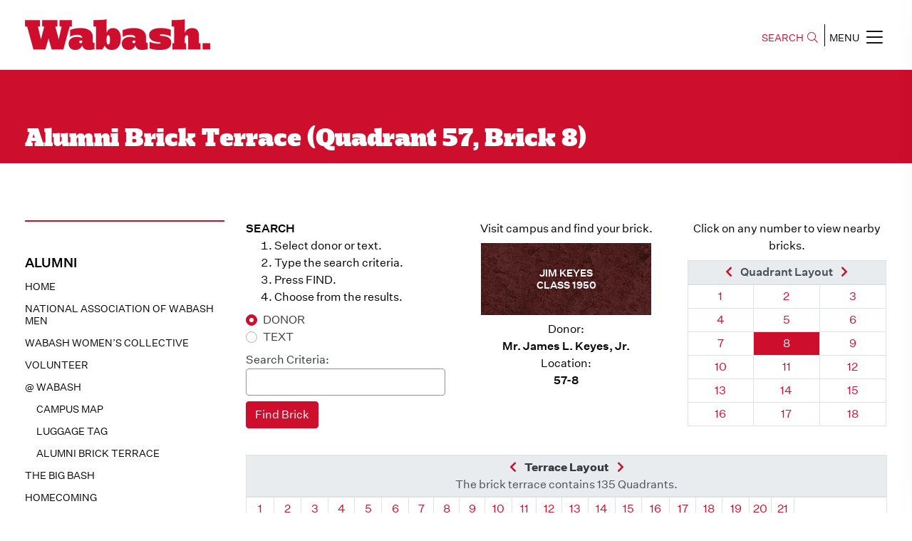

--- FILE ---
content_type: text/html;charset=UTF-8
request_url: https://www.wabash.edu/alumni/terrace.cfm?quadrant=57&brick=8
body_size: 53227
content:

<!doctype html>
<html class="no-js" lang="en">
    <head>
        <meta charset="utf-8">
        <meta http-equiv="x-ua-compatible" content="ie=edge"><script type="text/javascript" src="/cf_scripts/scripts/cfform.js"></script>
<script type="text/javascript" src="/cf_scripts/scripts/masks.js"></script>

		
				<title>Alumni Brick Terrace &#x28;Quadrant 57, Brick 8&#x29; | Wabash College</title>
			
			<meta name="description" content="Use this helpful online utility to locate your personalized commemorative brick within the Alumni Brick Terrance on-campus at Wabash College.">
			<meta name="author" content="Wabash College">
			<meta name="google-site-verification" content="6A5vqhXEHT9ElIp9P2NOzq7Wx-CHMOIWplcMKQcVmbk" /> 
			<meta name="viewport" content="width=device-width, height=device-height, initial-scale=1.0">
			<link rel="shortcut icon" type="image/x-icon" href="/favicon.ico">
			<meta property="og:title" content="Alumni Brick Terrace (Quadrant 57, Brick 8)" />
			<meta property="og:site_name" content="Wabash College">
			<meta property="og:description" content="Use this helpful online utility to locate your personalized commemorative brick within the Alumni Brick Terrance on-campus at Wabash College." />
			<meta property="og:type" content="university">
			<meta property="og:image" content="https://www.wabash.edu/assets/img/social/wabash-social-share-3.jpg">
			<meta name="twitter:card" content="summary">
			<meta name="twitter:site" content="Wabash College">
			
				<meta name="twitter:title" content="Alumni Brick Terrace (Quadrant 57, Brick 8)">
			
			<meta name="twitter:description" content="Use this helpful online utility to locate your personalized commemorative brick within the Alumni Brick Terrance on-campus at Wabash College.">
			<meta name="twitter:image" content="https://www.wabash.edu/assets/img/social/wabash-social-share-3.jpg">
			<meta name="twitter:image:src" content="https://www.wabash.edu/assets/img/social/wabash-social-share-3.jpg">
			<meta name="twitter:card" content="summary_large_image">    
			<meta itemprop="image" content="https://www.wabash.edu/assets/img/social/wabash-social-share-3.jpg">
		
			<!-- Google Tag Manager -->
			<script>(function(w,d,s,l,i){w[l]=w[l]||[];w[l].push({'gtm.start':
			new Date().getTime(),event:'gtm.js'});var f=d.getElementsByTagName(s)[0],
			j=d.createElement(s),dl=l!='dataLayer'?'&l='+l:'';j.async=true;j.src=
			'https://www.googletagmanager.com/gtm.js?id='+i+dl;f.parentNode.insertBefore(j,f);
			})(window,document,'script','dataLayer','GTM-WDRTB7R');</script>
			<!-- End Google Tag Manager -->
		
				<script src="https://code.jquery.com/jquery-3.4.1.js"></script>
				<script src="https://code.jquery.com/ui/1.12.1/jquery-ui.js"></script>
			
		
			<link rel="stylesheet" href="/assets/2019/css/prestyle.css?v=20251031A">
			
				<link rel="stylesheet" href="/assets/vendor/bootstrap-4.6/css/bootstrap-custom.css?v=20251031A">
			
			<link rel="stylesheet" href="/assets/2019/css/GirgaWeb.css?v=20251031A">
			<link rel="stylesheet" href="/assets/2019/css/owl.carousel.min.css?v=20251031A">
			<link rel="stylesheet" href="/assets/2019/css/magnific-popup.css?v=20251031A">
			
				<link rel="stylesheet" href="/assets/vendor/fontawesome-5/css/all.min.css?v=20251031A">
				<link rel="stylesheet" href="/assets/2019/css/all.min.css?v=20251031A">
			
			<link rel="stylesheet" href="/assets/2019/css/animate.min.css?v=20251031A">
			<link rel="stylesheet" href="/assets/2019/css/meanmenu.css?v=20251031A">
			<link rel="stylesheet" href="/assets/2019/css/default.css?v=20251031A">
			<link rel="stylesheet" href="/assets/2019/css/slick.css?v=20251031A">
			<link rel="stylesheet" href="/assets/2019/css/style.css?v=20251031A">
			<link rel="stylesheet" href="/assets/2019/css/responsive.css?v=20251031A">
			<link rel="stylesheet" href="/assets/css/wcms.css?v=20251031A">
			<link rel="stylesheet" href="/framework/directory/css/directories.css?v=20251031A">
				
  <script type="text/javascript">
<!--
    _CF_checkLoginForm = function(_CF_this)
    {
        //reset on submit
        _CF_error_exists = false;
        _CF_error_messages = new Array();
        _CF_error_fields = new Object();
        _CF_FirstErrorField = null;


        //display error messages and return success
        if( _CF_error_exists )
        {
            if( _CF_error_messages.length > 0 )
            {
                // show alert() message
                _CF_onErrorAlert(_CF_error_messages);
                // set focus to first form error, if the field supports js focus().
                if( _CF_this[_CF_FirstErrorField].type == "text" )
                { _CF_this[_CF_FirstErrorField].focus(); }

            }
            return false;
        }else {
            return true;
        }
    }
//-->
</script>
</head>
	<body class="w&#x20;template-1&#x20;page-92">
		
		
			<!-- Google Tag Manager (noscript) -->
			<noscript><iframe src="https://www.googletagmanager.com/ns.html?id=GTM-WDRTB7R"
			height="0" width="0" style="display:none;visibility:hidden"></iframe></noscript>
			<!-- End Google Tag Manager (noscript) -->
		
		
        <!--[if lte IE 9]>
            <p class="browserupgrade">You are using an <strong>outdated</strong> browser.</p>
        <![endif]-->
		
		<div id="skiptocontent">
			<a href="#maincontentstart">Skip to Main Content</a>
		</div>
        
		
		
			
			<header>
				<div class="header-area common site-header-scroll-offset">
					<div class="container-fluid">
						<div class="row align-items-center">
							<div class="col-md-6">
								<div class="logo header-logo">
									<a href="https://www.wabash.edu"><img src="/assets/2019/img/logo-2x.png"  alt="Wabash College" style="width: 260px;"></a>
								</div>
							</div>
							<div class="col-md-6">
								<div class="main-menu text-right">
									<button class="search-bar search-btn">SEARCH<span class="fal fa-search"></span></button>
									<div class="main-search-body">
										<form action="https://www.wabash.edu/search.cfm" method="get">
											<label class="sr-only" for="header-search-input">Search</label>
											<input class="search-input" name="q" id="header-search-input" type="search" placeholder="Search Here">
											<span class="sr-only"><button type="submit" class="btn btn-danger">Search</button></span>
										</form>
										<button type="button" class="search-btn search-close">
											<span class="fas fa-times-circle"><span class="sr-only">Close</span></span>
										</button>
									</div>
									<button  style="border-left: 1px solid;" type="button" id="mobile-menu-btn" class="nav-icons mobile-menu-btn">MENU<span class="fal fa-bars"></span></button>
								</div>
							</div>
						</div>
					</div>
				</div>
			</header>

			<div class="sidebar-menu-wrapper">
				<div id="sidebar-menu" class="sidebar-menu optimized">
					<div class="dismiss-btn text-right clearfix">
						<span class="close-btn"><span class="fal fa-times"></span></span>
					</div>
					<div class="w-sitenav-wrap">
						<div class="w-sitenav-content">
							<div class="menu-list ul-li-block clearfix">
								<div id="w-sitenav-primary">
									<div class="text-center">
										<a href="https://www.wabash.edu/admissions/visit" class="btn btn-primary navlink navlink-visit">Visit</a>
										<a href="https://www.wabash.edu/admissions/apply" class="btn btn-primary navlink navlink-apply">Apply</a>
										<a href="https://www.wabash.edu/admissions/financialaid" class="btn btn-primary navlink navlink-afford">Afford</a>
									</div>
									<div class="text-center">
										<a href="https://apply.wabash.edu/apply/status" class="btn btn-primary navlink navlink-deposit">Pay Deposit</a>
									</div>
									<div class="text-center">
										<a href="https://apply.wabash.edu/register/?id=b168887e-40b1-4857-b909-76e9ceabe811" class="btn btn-primary navlink navlink-info">Request Information</a>
									</div>
									
								</div>
								<hr />
								<ul class="ul_hidden text-uppercase font-weight-bold" id="w-sitenav-secondary">
									<li><a href="https://www.wabash.edu/aboutwabash" class="navlink navlink-about">About Wabash</a></li>
									<li><a href="https://www.wabash.edu/academics" class="navlink navlink-majors">Majors &amp; More</a></li>
									<li><a href="https://www.wabash.edu/admissions" class="navlink navlink-admissions">Admissions &amp; Aid</a></li>
									<li><a href="https://www.wabash.edu/studentlife" class="navlink navlink-studentlife">Student Life</a></li>
									<li><a href="https://sports.wabash.edu" class="navlink navlink-athletics">Athletics</a></li>
									<li><a href="https://www.wabash.edu/giving" class="navlink navlink-give">Give to Wabash</a></li>
								</ul>
							</div>
							<hr />
							<div class="menu-listsub ul-li-block clearfix">
								<ul class="mt-1 clearfix list-unstyled text-uppercase" id="w-sitenav-tertiary">
									<li><a href="https://www.wabash.edu/news" class="navlink navlink-news">News</a></li>
									<li><a href="https://www.wabash.edu/calendar" class="navlink navlink-calendar">Event Calendar</a></li>
									<li><a href="https://www.wabash.edu/aboutwabash/directories" class="navlink navlink-directories">Directories</a></li>
									<li><a href="https://www.wabash.edu/mybash" class="navlink navlink-mybash">MyBash</a></li>
									<li><a href="https://www.wabash.edu/employment" class="navlink navlink-employment">Wabash Employment</a></li>
									<li><a href="https://www.wabash.edu/alumni" class="navlink navlink-alumni">Alumni &amp; Friends</a></li>
									<li><a href="https://www.wabash.edu/parents" class="navlink navlink-parents">Parents &amp; Families</a></li>
								</ul>
							</div>
							<hr />
							<div class="contact-info ul-li-block clearfix">
								<div class="nav-social-icons text-center">
									<a href="http://twitter.com/WabashCollege" title="Twitter" target="_blank"><span class="fab fa-twitter"></span></a>
									<a href="http://www.facebook.com/pages/Wabash-College/16568430836" title="Facebook" target="_blank"><span class="fab fa-facebook-f"></span></a>
									<a href="http://www.instagram.com/wabashcollege" title="Instagram" target="_blank"><span class="fab fa-instagram"></span></a>
									<a href="http://www.youtube.com/WabashCollege" title="YouTube" target="_blank"><span class="fab  fa-youtube"></span></a>
									<br/>
									<a href="https://www.snapchat.com/add/wabashcollege" target="_blank" title="Snapchat"><span class="fab fa-snapchat-ghost"></span></a>
									<a href="http://www.linkedin.com/edu/school?id=20138&trk=tyah&trkInfo=tas%3AWabash%2Cidx%3A4-1-9" title="LinkedIn" target="_blank"><span class="fab fa-linkedin"></span></a>
									<a href="https://itunes.apple.com/us/podcast/wabash-on-my-mind/id855321475?mt=2" title="Podcasts" target="_blank"><span class="fas fa-podcast"></span></a>
									
										<a href="/news/syndication/rss091feed.xml" title="RSS" target="_blank"><span class="fas  fa-rss"></span></a>
									
								</div>
							</div>
						</div>
					</div>
				</div>
				<div class="overlay"></div>
			</div>
			
			
			<a id="maincontentstart"></a>

			
					<div class="slider-area department-all common without-bg-image" style="">
						<div class="container-fluid">
							<div class="row">
								<div class="col-lg-12">
									<div class="slider-dp-content">
										<div class="department-slider-content" style="min-height: 10vh;">
										   <h1>Alumni Brick Terrace (Quadrant 57, Brick 8)</h1>
										</div>
									</div>
								</div>
							</div>
						</div>
					</div>
				
					<style>
						.slider-content h1, .wabash-content h1, .bannerr-inner-content h1, .department-slider-content h1,
						.slider-content h2, .wabash-content h2, .bannerr-inner-content h2, .department-slider-content h2 {
						font-family: 'Girga-Regular', sans-serif; line-height: 1; font-size: 27px;}
						@media (min-width: 600px) {
							.slider-content h1, .wabash-content h1, .bannerr-inner-content h1, .department-slider-content h1,
							.slider-content h2, .wabash-content h2, .bannerr-inner-content h2, .department-slider-content h2 {
							font-size: 35px;}
						}
					</style>
					<div class="blog-post-area common">
						<div class="container-fluid">
							<div class="row">
				
						<div class="col-lg-3 w-nav-sidebar">
							<div class="academics">		
								
								
									<div class="section-title">
										<h4>
										Alumni
										</h4>
									</div>
								
		
			<div class="academic-list-items">
	
				
				
									<a href="/alumni/alumni/gwf">Home</a>
								
									<a href="/alumni/nawm">National Association of Wabash Men</a>
								
									<a href="/alumni/womenscollective">Wabash Women’s Collective</a>
								
									<a href="/alumni/volunteer">Volunteer</a>
								
									<a href="/alumni/atWabash">@ WABASH</a>
								
									<a href="/alumni/returning/map" class="level2">Campus Map</a>
								
									<a href="/alumni/luggagetag" class="level2">Luggage Tag</a>
								
									<a href="/alumni/terrace" class="level2">Alumni Brick Terrace</a>
								
								
									<a href="/alumni/bigbash">The Big Bash</a>
								
									<a href="/alumni/homecoming">Homecoming</a>
								
									<a href="/mononbell">Monon Bell Information</a>
								
									<a href="/alumni/parents">Parents</a>
								
						<a href="/alumni/eservices">Visit eservices</a>
					
					<div class="mt-4 mt-lg-5">
						<p class="mb-0" style="max-width: 260px;">Do you know of someone who would make a good Wabash man?</p>
						<p class="mb-0"><a href="https://apply.wabash.edu/register/refer" class="btn btn-outline-primary">Refer a Student</a></p>
					</div>
				
	
			</div><!-- ./academic-list-items -->
		

							</div>
						</div>
					
						<div class="col-lg-9  order-first order-lg-last"> 
					
					<div class="aut-content-blk">
						<div class="aut--single-content-blk">
				
<!-- sh -->

		<style>
			.left {margin: 0 15px 10px 0; float: left;}
			.right {margin: 0 0 10px 15px; float: right;}
			.center {margin: 0 auto 10px auto; text-align: center;}
			.border {border: 1px solid #555;}
			.clear {clear: both;}
		</style>

	

	<style>

		body .common {
			padding-left: 20px !important;
			padding-right: 20px !important;
		}

		@media (min-width: 1380px) {
			body .common {
				padding-left: 40px !important;
				padding-right: 40px !important;
			}
		}

		@media (min-width: 1480px) {
			body .common {
				padding-left: 60px !important;
				padding-right: 60px !important;
			}
		}

		body .common > .container-fluid {
			max-width: 1400px;
			margin-left: auto;
			margin-right: auto;
		}

	</style>
	
	<div class="wcms-page-content">
		
		
		
		<div class="row departments-content">

			<div id="truecontent" class="col-12 col-lg-12">
				
				<!-- checkpoint1 -->

				
				
				<!-- checkpoint2 -->

				
					<!-- checkpoint2a -->
					
						<!-- checkpoint2c -->
						



	<div class="row mb-4">
		<div class="col-md-4">

			
				<form action="terrace.cfm" method="POST">

					<div class="form-group mb-2">
						<p class="mb-0"><strong>SEARCH</strong></p>
						<ol class="mb-2">
							<li>Select donor or text.</li>
							<li>Type the search criteria.</li>
							<li>Press FIND.</li>
							<li>Choose from the results.</li>
						</ol>
					</div>

					
					<div class="form-group mb-2">
						
							<div class="custom-control custom-radio">
								<input type="radio" id="searchby_input_donor" name="searchby" class="custom-control-input" value="donor" checked>
								<label class="custom-control-label text-dark" for="searchby_input_donor">DONOR</label>
							</div>
						
							<div class="custom-control custom-radio">
								<input type="radio" id="searchby_input_text" name="searchby" class="custom-control-input" value="text" >
								<label class="custom-control-label text-dark" for="searchby_input_text">TEXT</label>
							</div>
						
					</div>

					
					<div class="form-group mb-2">
						<label for="search_input" class="mb-0 control-label text-dark">Search Criteria:</label>
						<input type="text" id="search_input" name="search" class="form-control" value="" size="10" maxlength="25">
					</div>

					<div class="form-group mb-2">
						<input type="hidden" name="submit" value="yes">
						<input type="Submit" name="Find" value="Find Brick" class="btn btn-primary">
					</div>

				</form>
			

		</div>



		<div class="col-md-4">



			
					<p class="text-center mb-2">Visit campus and find your brick.</p>
					<div style="background-color: #4e1d1c; color: #ffffff; padding: 1rem 0.5rem; text-align: center; background-image: url('/images2/alumni/alumni-terrace-brick.jpg'); width: 239px; height: 101px; max-width: 100%; font-weight: bold; font-size: 0.875rem; line-height: 1.25em; display: flex; align-items: center; justify-content: center; margin: 0 auto 0.5rem auto;">
						<div>
							<span class="d-block">JIM KEYES</span>
							<span class="d-block">CLASS 1950</span>
							<span class="d-block"></span>
						</div>
					</div>
					<p class="text-center">
						Donor:<br /><b>
							Mr. James L. Keyes, Jr.</b><br>
						Location:<br /><b>57-8</b>
					</p>
				



		</div>



		<div class="col-md-4 text-center">
			<p class="text-center mb-2">Click on any number to view nearby bricks.</p>
			
			

				<table class="table table-sm table-bordered">
					
						<thead class="thead-light">
							<th colspan="3" bgcolor="c0c0c0" nowrap>
								<a href="terrace.cfm?quadrant=57&brick=7">
									<span class="fas fa-chevron-left"></span>
									<span class="sr-only">Previous Brick</span>
								</a> 
								<span class="mx-2">Quadrant Layout</span>
								<a href="terrace.cfm?quadrant=57&brick=9">
									<span class="fas fa-chevron-right"></span>
									<span class="sr-only">Next Brick</span>
								</a>
							</th>
						</thead>
						<tbody>
							<tr>
								
										</tr><tr>
									
									<td align="center" class="" width="50" heigth="18">
										<a class="" href="terrace.cfm?quadrant=57&brick=1">
											<span class="sr-only">Quadrant 57, Brick </span>1
										</a>
									</td>
								
									<td align="center" class="" width="50" heigth="18">
										<a class="" href="terrace.cfm?quadrant=57&brick=2">
											<span class="sr-only">Quadrant 57, Brick </span>2
										</a>
									</td>
								
									<td align="center" class="" width="50" heigth="18">
										<a class="" href="terrace.cfm?quadrant=57&brick=3">
											<span class="sr-only">Quadrant 57, Brick </span>3
										</a>
									</td>
								
										</tr><tr>
									
									<td align="center" class="" width="50" heigth="18">
										<a class="" href="terrace.cfm?quadrant=57&brick=4">
											<span class="sr-only">Quadrant 57, Brick </span>4
										</a>
									</td>
								
									<td align="center" class="" width="50" heigth="18">
										<a class="" href="terrace.cfm?quadrant=57&brick=5">
											<span class="sr-only">Quadrant 57, Brick </span>5
										</a>
									</td>
								
									<td align="center" class="" width="50" heigth="18">
										<a class="" href="terrace.cfm?quadrant=57&brick=6">
											<span class="sr-only">Quadrant 57, Brick </span>6
										</a>
									</td>
								
										</tr><tr>
									
									<td align="center" class="" width="50" heigth="18">
										<a class="" href="terrace.cfm?quadrant=57&brick=7">
											<span class="sr-only">Quadrant 57, Brick </span>7
										</a>
									</td>
								
									<td align="center" class="bg-primary" width="50" heigth="18">
										<a class="text-white" href="terrace.cfm?quadrant=57&brick=8">
											<span class="sr-only">Quadrant 57, Brick </span>8
										</a>
									</td>
								
									<td align="center" class="" width="50" heigth="18">
										<a class="" href="terrace.cfm?quadrant=57&brick=9">
											<span class="sr-only">Quadrant 57, Brick </span>9
										</a>
									</td>
								
										</tr><tr>
									
									<td align="center" class="" width="50" heigth="18">
										<a class="" href="terrace.cfm?quadrant=57&brick=10">
											<span class="sr-only">Quadrant 57, Brick </span>10
										</a>
									</td>
								
									<td align="center" class="" width="50" heigth="18">
										<a class="" href="terrace.cfm?quadrant=57&brick=11">
											<span class="sr-only">Quadrant 57, Brick </span>11
										</a>
									</td>
								
									<td align="center" class="" width="50" heigth="18">
										<a class="" href="terrace.cfm?quadrant=57&brick=12">
											<span class="sr-only">Quadrant 57, Brick </span>12
										</a>
									</td>
								
										</tr><tr>
									
									<td align="center" class="" width="50" heigth="18">
										<a class="" href="terrace.cfm?quadrant=57&brick=13">
											<span class="sr-only">Quadrant 57, Brick </span>13
										</a>
									</td>
								
									<td align="center" class="" width="50" heigth="18">
										<a class="" href="terrace.cfm?quadrant=57&brick=14">
											<span class="sr-only">Quadrant 57, Brick </span>14
										</a>
									</td>
								
									<td align="center" class="" width="50" heigth="18">
										<a class="" href="terrace.cfm?quadrant=57&brick=15">
											<span class="sr-only">Quadrant 57, Brick </span>15
										</a>
									</td>
								
										</tr><tr>
									
									<td align="center" class="" width="50" heigth="18">
										<a class="" href="terrace.cfm?quadrant=57&brick=16">
											<span class="sr-only">Quadrant 57, Brick </span>16
										</a>
									</td>
								
									<td align="center" class="" width="50" heigth="18">
										<a class="" href="terrace.cfm?quadrant=57&brick=17">
											<span class="sr-only">Quadrant 57, Brick </span>17
										</a>
									</td>
								
									<td align="center" class="" width="50" heigth="18">
										<a class="" href="terrace.cfm?quadrant=57&brick=18">
											<span class="sr-only">Quadrant 57, Brick </span>18
										</a>
									</td>
								
							</tr>
						</tbody>
					
				</table>
			

		</div>



	</div>



	

		<div class="table-responsive">
			<table class="table table-sm table-bordered">
				<thead class="thead-light">
					<tr>
						<th class="text-center" colspan="24">
							<a href="terrace.cfm?quadrant=56&brick=8">
								<span class="fas fa-chevron-left"></span>
								<span class="sr-only">Previous Quadrant</span>
							</a> 
							<strong class="mx-2 text-dark">Terrace Layout</strong>
							<a href="terrace.cfm?quadrant=58&brick=8">
								<span class="fas fa-chevron-right"></span>
								<span class="sr-only">Next Quadrant</span>
							</a>
							<span class="d-block" style="font-weight: normal;">
								The brick terrace contains 135 Quadrants.
							</span>
						</th>
					</tr>
				</thead>
				<tbody>
					<tr>
						
							<td class="" align="center" width="25" height="25">
								<a class="" href="terrace.cfm?quadrant=1&brick=8">
									<span class="sr-only">Quadrant </span>1
								</a>
							</td>
						
							<td class="" align="center" width="25" height="25">
								<a class="" href="terrace.cfm?quadrant=2&brick=8">
									<span class="sr-only">Quadrant </span>2
								</a>
							</td>
						
							<td class="" align="center" width="25" height="25">
								<a class="" href="terrace.cfm?quadrant=3&brick=8">
									<span class="sr-only">Quadrant </span>3
								</a>
							</td>
						
							<td class="" align="center" width="25" height="25">
								<a class="" href="terrace.cfm?quadrant=4&brick=8">
									<span class="sr-only">Quadrant </span>4
								</a>
							</td>
						
							<td class="" align="center" width="25" height="25">
								<a class="" href="terrace.cfm?quadrant=5&brick=8">
									<span class="sr-only">Quadrant </span>5
								</a>
							</td>
						
							<td class="" align="center" width="25" height="25">
								<a class="" href="terrace.cfm?quadrant=6&brick=8">
									<span class="sr-only">Quadrant </span>6
								</a>
							</td>
						
							<td class="" align="center" width="25" height="25">
								<a class="" href="terrace.cfm?quadrant=7&brick=8">
									<span class="sr-only">Quadrant </span>7
								</a>
							</td>
						
							<td class="" align="center" width="25" height="25">
								<a class="" href="terrace.cfm?quadrant=8&brick=8">
									<span class="sr-only">Quadrant </span>8
								</a>
							</td>
						
							<td class="" align="center" width="25" height="25">
								<a class="" href="terrace.cfm?quadrant=9&brick=8">
									<span class="sr-only">Quadrant </span>9
								</a>
							</td>
						
							<td class="" align="center" width="25" height="25">
								<a class="" href="terrace.cfm?quadrant=10&brick=8">
									<span class="sr-only">Quadrant </span>10
								</a>
							</td>
						
							<td class="" align="center" width="25" height="25">
								<a class="" href="terrace.cfm?quadrant=11&brick=8">
									<span class="sr-only">Quadrant </span>11
								</a>
							</td>
						
							<td class="" align="center" width="25" height="25">
								<a class="" href="terrace.cfm?quadrant=12&brick=8">
									<span class="sr-only">Quadrant </span>12
								</a>
							</td>
						
							<td class="" align="center" width="25" height="25">
								<a class="" href="terrace.cfm?quadrant=13&brick=8">
									<span class="sr-only">Quadrant </span>13
								</a>
							</td>
						
							<td class="" align="center" width="25" height="25">
								<a class="" href="terrace.cfm?quadrant=14&brick=8">
									<span class="sr-only">Quadrant </span>14
								</a>
							</td>
						
							<td class="" align="center" width="25" height="25">
								<a class="" href="terrace.cfm?quadrant=15&brick=8">
									<span class="sr-only">Quadrant </span>15
								</a>
							</td>
						
							<td class="" align="center" width="25" height="25">
								<a class="" href="terrace.cfm?quadrant=16&brick=8">
									<span class="sr-only">Quadrant </span>16
								</a>
							</td>
						
							<td class="" align="center" width="25" height="25">
								<a class="" href="terrace.cfm?quadrant=17&brick=8">
									<span class="sr-only">Quadrant </span>17
								</a>
							</td>
						
							<td class="" align="center" width="25" height="25">
								<a class="" href="terrace.cfm?quadrant=18&brick=8">
									<span class="sr-only">Quadrant </span>18
								</a>
							</td>
						
							<td class="" align="center" width="25" height="25">
								<a class="" href="terrace.cfm?quadrant=19&brick=8">
									<span class="sr-only">Quadrant </span>19
								</a>
							</td>
						
							<td class="" align="center" width="25" height="25">
								<a class="" href="terrace.cfm?quadrant=20&brick=8">
									<span class="sr-only">Quadrant </span>20
								</a>
							</td>
						
							<td class="" align="center" width="25" height="25">
								<a class="" href="terrace.cfm?quadrant=21&brick=8">
									<span class="sr-only">Quadrant </span>21
								</a>
							</td>
						
						<td colspan="3"></td>
					</tr>
					<tr>
						
							<td class=""  align="center" width="25" height="25">
								<a class="" href="terrace.cfm?quadrant=22&brick=8">
									22
								</a>
							</td>
						
							<td class=""  align="center" width="25" height="25">
								<a class="" href="terrace.cfm?quadrant=23&brick=8">
									23
								</a>
							</td>
						
							<td class=""  align="center" width="25" height="25">
								<a class="" href="terrace.cfm?quadrant=24&brick=8">
									24
								</a>
							</td>
						
							<td class=""  align="center" width="25" height="25">
								<a class="" href="terrace.cfm?quadrant=25&brick=8">
									25
								</a>
							</td>
						
							<td class=""  align="center" width="25" height="25">
								<a class="" href="terrace.cfm?quadrant=26&brick=8">
									26
								</a>
							</td>
						
							<td class=""  align="center" width="25" height="25">
								<a class="" href="terrace.cfm?quadrant=27&brick=8">
									27
								</a>
							</td>
						
							<td class=""  align="center" width="25" height="25">
								<a class="" href="terrace.cfm?quadrant=28&brick=8">
									28
								</a>
							</td>
						
							<td class=""  align="center" width="25" height="25">
								<a class="" href="terrace.cfm?quadrant=29&brick=8">
									29
								</a>
							</td>
						
							<td class=""  align="center" width="25" height="25">
								<a class="" href="terrace.cfm?quadrant=30&brick=8">
									30
								</a>
							</td>
						
							<td class=""  align="center" width="25" height="25">
								<a class="" href="terrace.cfm?quadrant=31&brick=8">
									31
								</a>
							</td>
						
							<td class=""  align="center" width="25" height="25">
								<a class="" href="terrace.cfm?quadrant=32&brick=8">
									32
								</a>
							</td>
						
							<td class=""  align="center" width="25" height="25">
								<a class="" href="terrace.cfm?quadrant=33&brick=8">
									33
								</a>
							</td>
						
							<td class=""  align="center" width="25" height="25">
								<a class="" href="terrace.cfm?quadrant=34&brick=8">
									34
								</a>
							</td>
						
							<td class=""  align="center" width="25" height="25">
								<a class="" href="terrace.cfm?quadrant=35&brick=8">
									35
								</a>
							</td>
						
							<td class=""  align="center" width="25" height="25">
								<a class="" href="terrace.cfm?quadrant=36&brick=8">
									36
								</a>
							</td>
						
							<td class=""  align="center" width="25" height="25">
								<a class="" href="terrace.cfm?quadrant=37&brick=8">
									37
								</a>
							</td>
						
							<td class=""  align="center" width="25" height="25">
								<a class="" href="terrace.cfm?quadrant=38&brick=8">
									38
								</a>
							</td>
						
							<td class=""  align="center" width="25" height="25">
								<a class="" href="terrace.cfm?quadrant=39&brick=8">
									39
								</a>
							</td>
						
							<td class=""  align="center" width="25" height="25">
								<a class="" href="terrace.cfm?quadrant=40&brick=8">
									40
								</a>
							</td>
						
							<td class=""  align="center" width="25" height="25">
								<a class="" href="terrace.cfm?quadrant=41&brick=8">
									41
								</a>
							</td>
						
							<td class=""  align="center" width="25" height="25">
								<a class="" href="terrace.cfm?quadrant=42&brick=8">
									42
								</a>
							</td>
						
						<td colspan="3"></td>
					</tr>
					<tr>
						
							<td class=""  align="center" width="25" height="25">
								<a class="" href="terrace.cfm?quadrant=43&brick=8">
									43
								</a>
							</td>
						
							<td class=""  align="center" width="25" height="25">
								<a class="" href="terrace.cfm?quadrant=44&brick=8">
									44
								</a>
							</td>
						
							<td class=""  align="center" width="25" height="25">
								<a class="" href="terrace.cfm?quadrant=45&brick=8">
									45
								</a>
							</td>
						
							<td class=""  align="center" width="25" height="25">
								<a class="" href="terrace.cfm?quadrant=46&brick=8">
									46
								</a>
							</td>
						
							<td class=""  align="center" width="25" height="25">
								<a class="" href="terrace.cfm?quadrant=47&brick=8">
									47
								</a>
							</td>
						
							<td class=""  align="center" width="25" height="25">
								<a class="" href="terrace.cfm?quadrant=48&brick=8">
									48
								</a>
							</td>
						
							<td class=""  align="center" width="25" height="25">
								<a class="" href="terrace.cfm?quadrant=49&brick=8">
									49
								</a>
							</td>
						
							<td class=""  align="center" width="25" height="25">
								<a class="" href="terrace.cfm?quadrant=50&brick=8">
									50
								</a>
							</td>
						
							<td class=""  align="center" width="25" height="25">
								<a class="" href="terrace.cfm?quadrant=51&brick=8">
									51
								</a>
							</td>
						
							<td class=""  align="center" width="25" height="25">
								<a class="" href="terrace.cfm?quadrant=52&brick=8">
									52
								</a>
							</td>
						
							<td class=""  align="center" width="25" height="25">
								<a class="" href="terrace.cfm?quadrant=53&brick=8">
									53
								</a>
							</td>
						
							<td class=""  align="center" width="25" height="25">
								<a class="" href="terrace.cfm?quadrant=54&brick=8">
									54
								</a>
							</td>
						
							<td class=""  align="center" width="25" height="25">
								<a class="" href="terrace.cfm?quadrant=55&brick=8">
									55
								</a>
							</td>
						
							<td class=""  align="center" width="25" height="25">
								<a class="" href="terrace.cfm?quadrant=56&brick=8">
									56
								</a>
							</td>
						
							<td class="bg-primary"  align="center" width="25" height="25">
								<a class="text-white" href="terrace.cfm?quadrant=57&brick=8">
									57
								</a>
							</td>
						
							<td class=""  align="center" width="25" height="25">
								<a class="" href="terrace.cfm?quadrant=58&brick=8">
									58
								</a>
							</td>
						
							<td class=""  align="center" width="25" height="25">
								<a class="" href="terrace.cfm?quadrant=59&brick=8">
									59
								</a>
							</td>
						
							<td class=""  align="center" width="25" height="25">
								<a class="" href="terrace.cfm?quadrant=60&brick=8">
									60
								</a>
							</td>
						
							<td class=""  align="center" width="25" height="25">
								<a class="" href="terrace.cfm?quadrant=61&brick=8">
									61
								</a>
							</td>
						
							<td class=""  align="center" width="25" height="25">
								<a class="" href="terrace.cfm?quadrant=62&brick=8">
									62
								</a>
							</td>
						
							<td class=""  align="center" width="25" height="25">
								<a class="" href="terrace.cfm?quadrant=63&brick=8">
									63
								</a>
							</td>
						
						<td colspan="3"></td>
					</tr>
					<tr>
						
							<td class=""  align="center" width="25" height="25">
								<a class="" href="terrace.cfm?quadrant=64&brick=8">
									64
								</a>
							</td>
						
							<td class=""  align="center" width="25" height="25">
								<a class="" href="terrace.cfm?quadrant=65&brick=8">
									65
								</a>
							</td>
						
							<td class=""  align="center" width="25" height="25">
								<a class="" href="terrace.cfm?quadrant=66&brick=8">
									66
								</a>
							</td>
						
							<td class=""  align="center" width="25" height="25">
								<a class="" href="terrace.cfm?quadrant=67&brick=8">
									67
								</a>
							</td>
						
							<td class=""  align="center" width="25" height="25">
								<a class="" href="terrace.cfm?quadrant=68&brick=8">
									68
								</a>
							</td>
						
							<td class=""  align="center" width="25" height="25">
								<a class="" href="terrace.cfm?quadrant=69&brick=8">
									69
								</a>
							</td>
						
							<td class=""  align="center" width="25" height="25">
								<a class="" href="terrace.cfm?quadrant=70&brick=8">
									70
								</a>
							</td>
						
							<td class=""  align="center" width="25" height="25">
								<a class="" href="terrace.cfm?quadrant=71&brick=8">
									71
								</a>
							</td>
						
							<td class=""  align="center" width="25" height="25">
								<a class="" href="terrace.cfm?quadrant=72&brick=8">
									72
								</a>
							</td>
						
							<td class=""  align="center" width="25" height="25">
								<a class="" href="terrace.cfm?quadrant=73&brick=8">
									73
								</a>
							</td>
						
							<td class=""  align="center" width="25" height="25">
								<a class="" href="terrace.cfm?quadrant=74&brick=8">
									74
								</a>
							</td>
						
							<td class=""  align="center" width="25" height="25">
								<a class="" href="terrace.cfm?quadrant=75&brick=8">
									75
								</a>
							</td>
						
							<td class=""  align="center" width="25" height="25">
								<a class="" href="terrace.cfm?quadrant=76&brick=8">
									76
								</a>
							</td>
						
							<td class=""  align="center" width="25" height="25">
								<a class="" href="terrace.cfm?quadrant=77&brick=8">
									77
								</a>
							</td>
						
							<td class=""  align="center" width="25" height="25">
								<a class="" href="terrace.cfm?quadrant=78&brick=8">
									78
								</a>
							</td>
						
							<td class=""  align="center" width="25" height="25">
								<a class="" href="terrace.cfm?quadrant=79&brick=8">
									79
								</a>
							</td>
						
							<td class=""  align="center" width="25" height="25">
								<a class="" href="terrace.cfm?quadrant=80&brick=8">
									80
								</a>
							</td>
						
							<td class=""  align="center" width="25" height="25">
								<a class="" href="terrace.cfm?quadrant=81&brick=8">
									81
								</a>
							</td>
						
							<td class=""  align="center" width="25" height="25">
								<a class="" href="terrace.cfm?quadrant=82&brick=8">
									82
								</a>
							</td>
						
							<td class=""  align="center" width="25" height="25">
								<a class="" href="terrace.cfm?quadrant=83&brick=8">
									83
								</a>
							</td>
						
							<td class=""  align="center" width="25" height="25">
								<a class="" href="terrace.cfm?quadrant=84&brick=8">
									84
								</a>
							</td>
						
						<td colspan="3"></td>
					</tr>
					<tr>
						
							<td class=""  align="center" width="25" height="25">
								<a class="" href="terrace.cfm?quadrant=85&brick=8">
									85
								</a>
							</td>
						
							<td class=""  align="center" width="25" height="25">
								<a class="" href="terrace.cfm?quadrant=86&brick=8">
									86
								</a>
							</td>
						
							<td class=""  align="center" width="25" height="25">
								<a class="" href="terrace.cfm?quadrant=87&brick=8">
									87
								</a>
							</td>
						
							<td class=""  align="center" width="25" height="25">
								<a class="" href="terrace.cfm?quadrant=88&brick=8">
									88
								</a>
							</td>
						
							<td class=""  align="center" width="25" height="25">
								<a class="" href="terrace.cfm?quadrant=89&brick=8">
									89
								</a>
							</td>
						
							<td class=""  align="center" width="25" height="25">
								<a class="" href="terrace.cfm?quadrant=90&brick=8">
									90
								</a>
							</td>
						
							<td class=""  align="center" width="25" height="25">
								<a class="" href="terrace.cfm?quadrant=91&brick=8">
									91
								</a>
							</td>
						
							<td class=""  align="center" width="25" height="25">
								<a class="" href="terrace.cfm?quadrant=92&brick=8">
									92
								</a>
							</td>
						
							<td class=""  align="center" width="25" height="25">
								<a class="" href="terrace.cfm?quadrant=93&brick=8">
									93
								</a>
							</td>
						
							<td class=""  align="center" width="25" height="25">
								<a class="" href="terrace.cfm?quadrant=94&brick=8">
									94
								</a>
							</td>
						
							<td class=""  align="center" width="25" height="25">
								<a class="" href="terrace.cfm?quadrant=95&brick=8">
									95
								</a>
							</td>
						
							<td class=""  align="center" width="25" height="25">
								<a class="" href="terrace.cfm?quadrant=96&brick=8">
									96
								</a>
							</td>
						
							<td class=""  align="center" width="25" height="25">
								<a class="" href="terrace.cfm?quadrant=97&brick=8">
									97
								</a>
							</td>
						
							<td class=""  align="center" width="25" height="25">
								<a class="" href="terrace.cfm?quadrant=98&brick=8">
									98
								</a>
							</td>
						
							<td class=""  align="center" width="25" height="25">
								<a class="" href="terrace.cfm?quadrant=99&brick=8">
									99
								</a>
							</td>
						
							<td class=""  align="center" width="25" height="25">
								<a class="" href="terrace.cfm?quadrant=100&brick=8">
									100
								</a>
							</td>
						
							<td class=""  align="center" width="25" height="25">
								<a class="" href="terrace.cfm?quadrant=101&brick=8">
									101
								</a>
							</td>
						
							<td class=""  align="center" width="25" height="25">
								<a class="" href="terrace.cfm?quadrant=102&brick=8">
									102
								</a>
							</td>
						
							<td class=""  align="center" width="25" height="25">
								<a class="" href="terrace.cfm?quadrant=103&brick=8">
									103
								</a>
							</td>
						
						<td colspan="3"></td>
					</tr>
					<tr>
						
							<td class=""  align="center" width="25" height="25">
								<a class="" href="terrace.cfm?quadrant=104&brick=8">
									104
								</a>
							</td>
						
							<td class=""  align="center" width="25" height="25">
								<a class="" href="terrace.cfm?quadrant=105&brick=8">
									105
								</a>
							</td>
						
							<td class=""  align="center" width="25" height="25">
								<a class="" href="terrace.cfm?quadrant=106&brick=8">
									106
								</a>
							</td>
						
							<td class=""  align="center" width="25" height="25">
								<a class="" href="terrace.cfm?quadrant=107&brick=8">
									107
								</a>
							</td>
						
							<td class=""  align="center" width="25" height="25">
								<a class="" href="terrace.cfm?quadrant=108&brick=8">
									108
								</a>
							</td>
						
							<td class=""  align="center" width="25" height="25">
								<a class="" href="terrace.cfm?quadrant=109&brick=8">
									109
								</a>
							</td>
						
							<td class=""  align="center" width="25" height="25">
								<a class="" href="terrace.cfm?quadrant=110&brick=8">
									110
								</a>
							</td>
						
							<td class=""  align="center" width="25" height="25">
								<a class="" href="terrace.cfm?quadrant=111&brick=8">
									111
								</a>
							</td>
						
							<td class=""  align="center" width="25" height="25">
								<a class="" href="terrace.cfm?quadrant=112&brick=8">
									112
								</a>
							</td>
						
							<td class=""  align="center" width="25" height="25">
								<a class="" href="terrace.cfm?quadrant=113&brick=8">
									113
								</a>
							</td>
						
							<td class=""  align="center" width="25" height="25">
								<a class="" href="terrace.cfm?quadrant=114&brick=8">
									114
								</a>
							</td>
						
							<td class=""  align="center" width="25" height="25">
								<a class="" href="terrace.cfm?quadrant=115&brick=8">
									115
								</a>
							</td>
						
							<td class=""  align="center" width="25" height="25">
								<a class="" href="terrace.cfm?quadrant=116&brick=8">
									116
								</a>
							</td>
						
							<td class=""  align="center" width="25" height="25">
								<a class="" href="terrace.cfm?quadrant=117&brick=8">
									117
								</a>
							</td>
						
							<td class=""  align="center" width="25" height="25">
								<a class="" href="terrace.cfm?quadrant=118&brick=8">
									118
								</a>
							</td>
						
							<td class=""  align="center" width="25" height="25">
								<a class="" href="terrace.cfm?quadrant=119&brick=8">
									119
								</a>
							</td>
						
							<td class=""  align="center" width="25" height="25">
								<a class="" href="terrace.cfm?quadrant=120&brick=8">
									120
								</a>
							</td>
						
						<td colspan="5"></td>
					</tr>
					<tr>
						
							<td class=""  align="center" width="25" height="25">
								<a class="" href="terrace.cfm?quadrant=121&brick=8">
									121
								</a>
							</td>
						
							<td class=""  align="center" width="25" height="25">
								<a class="" href="terrace.cfm?quadrant=122&brick=8">
									122
								</a>
							</td>
						
							<td class=""  align="center" width="25" height="25">
								<a class="" href="terrace.cfm?quadrant=123&brick=8">
									123
								</a>
							</td>
						
							<td class=""  align="center" width="25" height="25">
								<a class="" href="terrace.cfm?quadrant=124&brick=8">
									124
								</a>
							</td>
						
							<td class=""  align="center" width="25" height="25">
								<a class="" href="terrace.cfm?quadrant=125&brick=8">
									125
								</a>
							</td>
						
							<td class=""  align="center" width="25" height="25">
								<a class="" href="terrace.cfm?quadrant=126&brick=8">
									126
								</a>
							</td>
						
							<td class=""  align="center" width="25" height="25">
								<a class="" href="terrace.cfm?quadrant=127&brick=8">
									127
								</a>
							</td>
						
							<td class=""  align="center" width="25" height="25">
								<a class="" href="terrace.cfm?quadrant=128&brick=8">
									128
								</a>
							</td>
						
							<td class=""  align="center" width="25" height="25">
								<a class="" href="terrace.cfm?quadrant=129&brick=8">
									129
								</a>
							</td>
						
							<td class=""  align="center" width="25" height="25">
								<a class="" href="terrace.cfm?quadrant=130&brick=8">
									130
								</a>
							</td>
						
							<td class=""  align="center" width="25" height="25">
								<a class="" href="terrace.cfm?quadrant=131&brick=8">
									131
								</a>
							</td>
						
							<td class=""  align="center" width="25" height="25">
								<a class="" href="terrace.cfm?quadrant=132&brick=8">
									132
								</a>
							</td>
						
							<td class=""  align="center" width="25" height="25">
								<a class="" href="terrace.cfm?quadrant=133&brick=8">
									133
								</a>
							</td>
						
							<td class=""  align="center" width="25" height="25">
								<a class="" href="terrace.cfm?quadrant=134&brick=8">
									134
								</a>
							</td>
						
							<td class=""  align="center" width="25" height="25">
								<a class="" href="terrace.cfm?quadrant=135&brick=8">
									135
								</a>
							</td>
						
						<td colspan="7"></td>
					</tr>
				</tbody>
			</table>
		</div>
	
							
				<!-- checkpoint3 -->

				
			</div>
							
			<!-- checkpoint4 -->

			  		
		</div><!-- /.row -->

		
		
	</div>



<style>
	
	.img-responsive {
		max-width: 100%;
		height: auto !important;
		display: block;
	}

</style>



<!-- sf -->

					</div>
				</div>
			</div>

			</div>
			</div>
			</div>
	

	

	
	<footer>
		<div class="footer-area common">
			<div class="container-fluid">
				<div class="row">
					<div class="col-lg-8">
						<div class="footer-left-content">
							<div class="footer-left-single-block">
								<div class="left-item-single-block">
									<a href="/"><img src="/assets/2019/img/footer-logo.png" alt="Wabash College"></a>
								</div>
							</div>
							<div class="footer-left-single-block">
								<div class="left-item-single-block">
									<p>301 W. Wabash Avenue<br>Crawfordsville, IN 47933<br/>
									(765) 361-6100</p>
								</div>
							</div>
							<div class="footer-left-single-block">
								<div class="left-item-single-block">
									<a href="/aboutwabash/info">Consumer Information</a>
									<a href="/privacy/">Privacy Policy</a>
									<a href="/discrimination/">Non-Discrimination Statement</a>
									<a href="mailto:webmaster@wabash.edu">Contact</a>
									<p>Copyright &copy; 2026</p>
								</div>
							</div>
						</div>
					</div>
					<div class="col-lg-4 d-flex align-items-center">
						<div class="footer-social-icons">
							<a href="http://twitter.com/WabashCollege" title="Twitter" target="_blank"><span class="fab fa-twitter"></span></a>
							<a href="http://www.facebook.com/pages/Wabash-College/16568430836" title="Facebook" target="_blank"><span class="fab fa-facebook-f"></span></a>
							<a href="http://www.instagram.com/wabashcollege" title="Instagram" target="_blank"><span class="fab fa-instagram"></span></a>
							<a href="http://www.youtube.com/WabashCollege" title="YouTube" target="_blank"><span class="fab fa-youtube"></span></a>
							<a href="https://www.snapchat.com/add/wabashcollege" target="_blank" title="Snapchat"><span class="fab fa-snapchat-ghost"></span></a>
							<a href="http://www.linkedin.com/edu/school?id=20138&trk=tyah&trkInfo=tas%3AWabash%2Cidx%3A4-1-9" title="LinkedIn" target="_blank"><span class="fab fa-linkedin"></span></a>
							<a href="https://itunes.apple.com/us/podcast/wabash-on-my-mind/id855321475?mt=2" title="Podcasts" target="_blank"><span class="fa fa-podcast"></span></a>
							
							<a href="/news/syndication/rss091feed.xml" title="RSS" target="_blank"><span class="fa fa-rss"></span></a>
							
						</div>
					</div>
					
				</div>
			</div>
		</div>
	</footer>
	




<div class="modal fade" id="WVideoPlayerModal" data-backdrop="static" tabindex="-1" role="dialog" aria-labelledby="WVideoPlayerModal_Label" aria-hidden="true">
	<div class="modal-dialog modal-dialog-centered modal-xl modal-videoplayer">
		<div class="modal-content">
			<div class="modal-header bg-light">
				<h5 class="modal-title text-primary" id="WVideoPlayerModal_Label">Video Player</h5>
				<button type="button" class="close" data-dismiss="modal" aria-label="Close">
					<span aria-hidden="true">&times;</span>
				</button>
			</div>
			<div class="modal-body">
				<div class="embed-responsive embed-responsive-16by9">
					<iframe id="WVideoPlayerModal_IFrame" class="embed-responsive-item" width="560" height="315" src="https://www.wabash.edu/media-loading/" allow="accelerometer; autoplay; clipboard-write; encrypted-media; gyroscope; picture-in-picture" allowfullscreen></iframe>
				</div>
			</div>
		</div>
	</div>
</div>


<a href="#maincontentstart" class="back-to-top">
	<span class="fal fa-angle-up"></span>
	<span class="sr-only">Back to Top</span>
</a>


	<script src="/assets/2019/js/popper.min.js"></script>
	
		<script src="/assets/vendor/bootstrap-4.6/js/bootstrap.min.js"></script>
	
	<script src="/assets/2019/js/owl.carousel.min.js"></script>
	<script src="/assets/2019/js/jquery.meanmenu.min.js"></script>
	<script src="/assets/2019/js/jquery.scrollUp.min.js"></script>
	<script src="/assets/2019/js/jquery.magnific-popup.min.js"></script>
	<script src="/assets/2019/js/jquery.mCustomScrollbar.js"></script>
	<script src="/assets/2019/js/slick.min.js"></script>
	<script src="/assets/2019/js/plugins.js"></script>
	<script src="/assets/2019/js/jquery.scrollWithHeaderOffset.js"></script>
	<script src="/assets/2019/js/main.js?v=20250823A"></script>
	
	<script src="/assets/2019/js/jquery.captionate.js?v=20250823A"></script>
	<script src="/assets/js/wcms.js?v=20250823A"></script>

<script>
	jQuery(document).ready(function($){	
		$("#main-content img").width("").height("");
		$('img.caption').captionate();
	});
</script>


<!-- Google tag (gtag.js) -->
<script async src="https://www.googletagmanager.com/gtag/js?id=G-JKJ08911KV"></script>
<script>
	window.dataLayer = window.dataLayer || [];
	function gtag(){dataLayer.push(arguments);}
	gtag('js', new Date());
	gtag('config', 'G-JKJ08911KV');
</script>





	 
<script async="async" src="https://apply.wabash.edu/ping">/**/</script>



</body>
</html>
